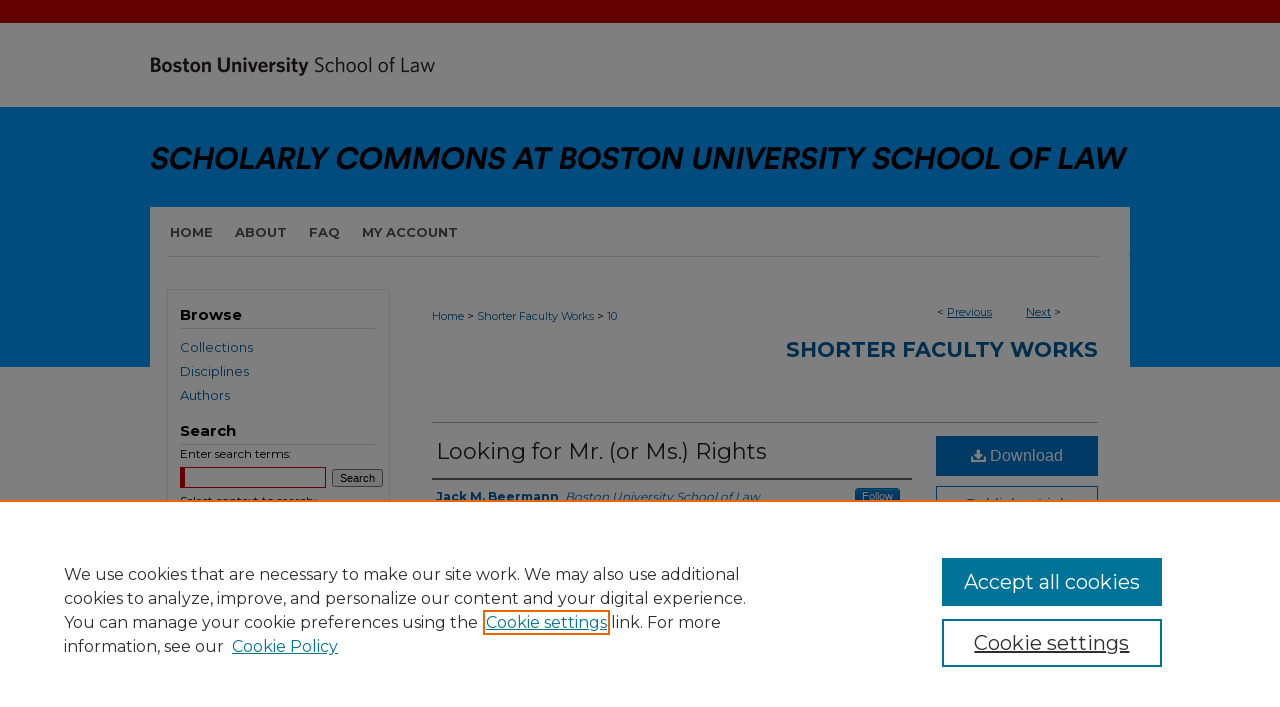

--- FILE ---
content_type: text/html; charset=UTF-8
request_url: https://scholarship.law.bu.edu/shorter_works/10/
body_size: 7869
content:

<!DOCTYPE html>
<html lang="en">
<head><!-- inj yui3-seed: --><script type='text/javascript' src='//cdnjs.cloudflare.com/ajax/libs/yui/3.6.0/yui/yui-min.js'></script><script type='text/javascript' src='//ajax.googleapis.com/ajax/libs/jquery/1.10.2/jquery.min.js'></script><!-- Adobe Analytics --><script type='text/javascript' src='https://assets.adobedtm.com/4a848ae9611a/d0e96722185b/launch-d525bb0064d8.min.js'></script><script type='text/javascript' src=/assets/nr_browser_production.js></script>

<!-- def.1 -->
<meta charset="utf-8">
<meta name="viewport" content="width=device-width">
<title>
"Looking for Mr. (or Ms.) Rights" by Jack M. Beermann
</title>


<!-- FILE article_meta-tags.inc --><!-- FILE: /srv/sequoia/main/data/assets/site/article_meta-tags.inc -->
<meta itemprop="name" content="Looking for Mr. (or Ms.) Rights">
<meta property="og:title" content="Looking for Mr. (or Ms.) Rights">
<meta name="twitter:title" content="Looking for Mr. (or Ms.) Rights">
<meta property="article:author" content="Jack M. Beermann">
<meta name="author" content="Jack M. Beermann">
<meta name="robots" content="noodp, noydir">
<meta name="description" content="I am on the prowl. It’s 1 a.m. and I’ve been looking for Mr. (or Ms.) Rights all night. I’ve been hanging out in every Article of the Constitution of the United States and I have been deep into the pages of the United States Reports and the Federal Reporter. Oh, I have found plenty of negative rights, like the right to be free from cruel and unusual punishment and the right not to be twice placed in jeopardy for the same criminal act. But I need something more positive in my life. I want those things that make a person happy, like medical care, clean air and water, good working conditions, and a good education for my kids. I want positive rights.">
<meta itemprop="description" content="I am on the prowl. It’s 1 a.m. and I’ve been looking for Mr. (or Ms.) Rights all night. I’ve been hanging out in every Article of the Constitution of the United States and I have been deep into the pages of the United States Reports and the Federal Reporter. Oh, I have found plenty of negative rights, like the right to be free from cruel and unusual punishment and the right not to be twice placed in jeopardy for the same criminal act. But I need something more positive in my life. I want those things that make a person happy, like medical care, clean air and water, good working conditions, and a good education for my kids. I want positive rights.">
<meta name="twitter:description" content="I am on the prowl. It’s 1 a.m. and I’ve been looking for Mr. (or Ms.) Rights all night. I’ve been hanging out in every Article of the Constitution of the United States and I have been deep into the pages of the United States Reports and the Federal Reporter. Oh, I have found plenty of negative rights, like the right to be free from cruel and unusual punishment and the right not to be twice placed in jeopardy for the same criminal act. But I need something more positive in my life. I want those things that make a person happy, like medical care, clean air and water, good working conditions, and a good education for my kids. I want positive rights.">
<meta property="og:description" content="I am on the prowl. It’s 1 a.m. and I’ve been looking for Mr. (or Ms.) Rights all night. I’ve been hanging out in every Article of the Constitution of the United States and I have been deep into the pages of the United States Reports and the Federal Reporter. Oh, I have found plenty of negative rights, like the right to be free from cruel and unusual punishment and the right not to be twice placed in jeopardy for the same criminal act. But I need something more positive in my life. I want those things that make a person happy, like medical care, clean air and water, good working conditions, and a good education for my kids. I want positive rights.">
<meta name="keywords" content="book review, Emily Zackin, American Constitutional Exceptionalism, state constitutions">
<meta name="bepress_citation_series_title" content="Shorter Faculty Works">
<meta name="bepress_citation_author" content="Beermann, Jack M.">
<meta name="bepress_citation_author_institution" content="Boston University School of Law">
<meta name="bepress_citation_title" content="Looking for Mr. (or Ms.) Rights">
<meta name="bepress_citation_date" content="2014">
<!-- FILE: /srv/sequoia/main/data/assets/site/ir_download_link.inc -->
<!-- FILE: /srv/sequoia/main/data/assets/site/article_meta-tags.inc (cont) -->
<meta name="bepress_citation_pdf_url" content="https://scholarship.law.bu.edu/cgi/viewcontent.cgi?article=1009&amp;context=shorter_works">
<meta name="bepress_citation_abstract_html_url" content="https://scholarship.law.bu.edu/shorter_works/10">
<meta name="bepress_citation_publisher" content="JOTWELL">
<meta name="bepress_citation_online_date" content="2018/5/23">
<meta name="viewport" content="width=device-width">
<!-- Additional Twitter data -->
<meta name="twitter:card" content="summary">
<!-- Additional Open Graph data -->
<meta property="og:type" content="article">
<meta property="og:url" content="https://scholarship.law.bu.edu/shorter_works/10">
<meta property="og:site_name" content="Scholarly Commons at Boston University School of Law">




<!-- FILE: article_meta-tags.inc (cont) -->
<meta name="bepress_is_article_cover_page" content="1">


<!-- sh.1 -->
<link rel="stylesheet" href="/ir-style.css" type="text/css" media="screen">
<link rel="stylesheet" href="/ir-custom.css" type="text/css" media="screen">
<link rel="stylesheet" href="../ir-custom.css" type="text/css" media="screen">
<link rel="stylesheet" href="/ir-local.css" type="text/css" media="screen">
<link rel="stylesheet" href="../ir-local.css" type="text/css" media="screen">
<link rel="stylesheet" href="/ir-print.css" type="text/css" media="print">
<link type="text/css" rel="stylesheet" href="/assets/floatbox/floatbox.css">
<link rel="alternate" type="application/rss+xml" title="Site Feed" href="/recent.rss">
<link rel="shortcut icon" href="/favicon.ico" type="image/x-icon">
<!--[if IE]>
<link rel="stylesheet" href="/ir-ie.css" type="text/css" media="screen">
<![endif]-->

<!-- JS  -->
<script type="text/javascript" src="/assets/jsUtilities.js"></script>
<script type="text/javascript" src="/assets/footnoteLinks.js"></script>
<script type="text/javascript" src="/assets/scripts/yui-init.pack.js"></script>
<script type="text/javascript" src="/assets/scripts/bepress-init.debug.js"></script>
<script type="text/javascript" src="/assets/scripts/JumpListYUI.pack.js"></script>

<!-- end sh.1 -->




<script type="text/javascript">var pageData = {"page":{"environment":"prod","productName":"bpdg","language":"en","name":"ir_series:article","businessUnit":"els:rp:st"},"visitor":{}};</script>

</head>
<body id="geo-series">
<!-- FILE /srv/sequoia/main/data/scholarship.law.bu.edu/assets/header.pregen --><!-- FILE: /srv/sequoia/main/data/assets/site/mobile_nav.inc --><!--[if !IE]>-->
<script src="/assets/scripts/dc-mobile/dc-responsive-nav.js"></script>

<header id="mobile-nav" class="nav-down device-fixed-height" style="visibility: hidden;">
  
  
  <nav class="nav-collapse">
    <ul>
      <li class="menu-item active device-fixed-width"><a href="https://scholarship.law.bu.edu" title="Home" data-scroll >Home</a></li>
      <li class="menu-item device-fixed-width"><a href="https://scholarship.law.bu.edu/do/search/advanced/" title="Search" data-scroll ><i class="icon-search"></i> Search</a></li>
      <li class="menu-item device-fixed-width"><a href="https://scholarship.law.bu.edu/communities.html" title="Browse" data-scroll >Browse Collections</a></li>
      <li class="menu-item device-fixed-width"><a href="/cgi/myaccount.cgi?context=shorter_works" title="My Account" data-scroll >My Account</a></li>
      <li class="menu-item device-fixed-width"><a href="https://scholarship.law.bu.edu/about.html" title="About" data-scroll >About</a></li>
      <li class="menu-item device-fixed-width"><a href="https://network.bepress.com" title="Digital Commons Network" data-scroll ><img width="16" height="16" alt="DC Network" style="vertical-align:top;" src="/assets/md5images/8e240588cf8cd3a028768d4294acd7d3.png"> Digital Commons Network™</a></li>
    </ul>
  </nav>
</header>

<script src="/assets/scripts/dc-mobile/dc-mobile-nav.js"></script>
<!--<![endif]-->
<!-- FILE: /srv/sequoia/main/data/scholarship.law.bu.edu/assets/header.pregen (cont) -->



<div id="bulaw">
	<div id="container">
		<a href="#main" class="skiplink" accesskey="2" >Skip to main content</a>

					
			<div id="header">
				<a href="https://scholarship.law.bu.edu" id="banner_link" title="Scholarly Commons at Boston University School of Law" >
					<img id="banner_image" alt="Scholarly Commons at Boston University School of Law" width='980' height='207' src="/assets/md5images/6387affc731878b2edd95f598a281d59.png">
				</a>	
				
					<a href="https://www.bu.edu/law/" id="logo_link" title="Boston University School of Law" >
						<img id="logo_image" alt="Boston University School of Law" width='299' height='107' src="/assets/md5images/6c7bc3dfeff638aaa400b44ddf1f293b.png">
					</a>	
				
			</div>
					
			<div id="navigation">
				<!-- FILE: /srv/sequoia/main/data/assets/site/ir_navigation.inc --><div id="tabs" role="navigation" aria-label="Main"><ul><li id="tabone"><a href="https://scholarship.law.bu.edu" title="Home" ><span>Home</span></a></li><li id="tabtwo"><a href="https://scholarship.law.bu.edu/about.html" title="About" ><span>About</span></a></li><li id="tabthree"><a href="https://scholarship.law.bu.edu/faq.html" title="FAQ" ><span>FAQ</span></a></li><li id="tabfour"><a href="https://scholarship.law.bu.edu/cgi/myaccount.cgi?context=shorter_works" title="My Account" ><span>My Account</span></a></li></ul></div>


<!-- FILE: /srv/sequoia/main/data/scholarship.law.bu.edu/assets/header.pregen (cont) -->
			</div>
		

		<div id="wrapper">
			<div id="content">
				<div id="main" class="text">

<script type="text/javascript" src="/assets/floatbox/floatbox.js"></script>  
<!-- FILE: /srv/sequoia/main/data/assets/site/article_pager.inc -->

<div id="breadcrumb"><ul id="pager">

                
                 
<li>&lt; <a href="https://scholarship.law.bu.edu/shorter_works/119" class="ignore" >Previous</a></li>
        
        
        

                
                 
<li><a href="https://scholarship.law.bu.edu/shorter_works/45" class="ignore" >Next</a> &gt;</li>
        
        
        
<li>&nbsp;</li></ul><div class="crumbs"><!-- FILE: /srv/sequoia/main/data/assets/site/ir_breadcrumb.inc -->

<div class="crumbs" role="navigation" aria-label="Breadcrumb">
	<p>
	
	
			<a href="https://scholarship.law.bu.edu" class="ignore" >Home</a>
	
	
	
	
	
	
	
	
	
	
	 <span aria-hidden="true">&gt;</span> 
		<a href="https://scholarship.law.bu.edu/shorter_works" class="ignore" >Shorter Faculty Works</a>
	
	
	
	
	
	 <span aria-hidden="true">&gt;</span> 
		<a href="https://scholarship.law.bu.edu/shorter_works/10" class="ignore" aria-current="page" >10</a>
	
	
	
	</p>
</div>


<!-- FILE: /srv/sequoia/main/data/assets/site/article_pager.inc (cont) --></div>
</div>
<!-- FILE: /srv/sequoia/main/data/assets/site/ir_series/article/index.html (cont) -->
<!-- FILE: /srv/sequoia/main/data/assets/site/ir_series/article/article_info.inc --><!-- FILE: /srv/sequoia/main/data/assets/site/openurl.inc -->

























<!-- FILE: /srv/sequoia/main/data/assets/site/ir_series/article/article_info.inc (cont) -->
<!-- FILE: /srv/sequoia/main/data/assets/site/ir_download_link.inc -->









	
	
	
    
    
    
	
		
		
		
	
	
	
	
	
	

<!-- FILE: /srv/sequoia/main/data/assets/site/ir_series/article/article_info.inc (cont) -->
<!-- FILE: /srv/sequoia/main/data/assets/site/ir_series/article/ir_article_header.inc -->


<div id="series-header">
<!-- FILE: /srv/sequoia/main/data/assets/site/ir_series/ir_series_logo.inc -->



 





<!-- FILE: /srv/sequoia/main/data/assets/site/ir_series/article/ir_article_header.inc (cont) --><h2 id="series-title"><a href="https://scholarship.law.bu.edu/shorter_works" >Shorter Faculty Works</a></h2></div>
<div style="clear: both">&nbsp;</div>

<div id="sub">
<div id="alpha">
<!-- FILE: /srv/sequoia/main/data/assets/site/ir_series/article/article_info.inc (cont) --><div id='title' class='element'>
<h1><a href='https://scholarship.law.bu.edu/cgi/viewcontent.cgi?article=1009&amp;context=shorter_works'>Looking for Mr. (or Ms.) Rights</a></h1>
</div>
<div class='clear'></div>
<div id='authors' class='element'>
<h2 class='visually-hidden'>Authors</h2>
<p class="author"><a href='https://scholarship.law.bu.edu/do/search/?q=%28author%3A%22Jack%20M.%20Beermann%22%20AND%20-bp_author_id%3A%5B%2A%20TO%20%2A%5D%29%20OR%20bp_author_id%3A%28%2226adafdd-575d-4ba0-9cd0-315727f1e3d4%22%29&start=0&context=9601711'><strong>Jack M. Beermann</strong>, <em>Boston University School of Law</em></a><a rel="nofollow" href="https://network.bepress.com/api/follow/subscribe?user=NjIxY2I5NGI1NGJhYzBkMg%3D%3D&amp;institution=NTI4N2YyMjQ1MzRkODRiYg%3D%3D&amp;format=html" data-follow-set="user:NjIxY2I5NGI1NGJhYzBkMg== institution:NTI4N2YyMjQ1MzRkODRiYg==" title="Follow Jack M. Beermann" class="btn followable">Follow</a><br />
</p></div>
<div class='clear'></div>
<div id='author_granted_license' class='element'>
<h2 class='field-heading'>Author granted license</h2>
<p>Creative Commons Attribution-NonCommercial-ShareAlike 4.0 International</p>
</div>
<div class='clear'></div>
<div id='document_type' class='element'>
<h2 class='field-heading'>Document Type</h2>
<p>Book Review</p>
</div>
<div class='clear'></div>
<div id='publication_date' class='element'>
<h2 class='field-heading'>Publication Date</h2>
<p>5-19-2014</p>
</div>
<div class='clear'></div>
<div id='issn' class='element'>
<h2 class='field-heading'>ISSN</h2>
<p>2330-1295</p>
</div>
<div class='clear'></div>
<div id='publisher' class='element'>
<h2 class='field-heading'>Publisher</h2>
<p>JOTWELL</p>
</div>
<div class='clear'></div>
<div id='language' class='element'>
<h2 class='field-heading'>Language</h2>
<p>en-US</p>
</div>
<div class='clear'></div>
<div id='abstract' class='element'>
<h2 class='field-heading'>Abstract</h2>
<p>I am on the prowl. It’s 1 a.m. and I’ve been looking for Mr. (or Ms.) Rights all night. I’ve been hanging out in every Article of the Constitution of the United States and I have been deep into the pages of the United States Reports and the Federal Reporter. Oh, I have found plenty of negative rights, like the right to be free from cruel and unusual punishment and the right not to be twice placed in jeopardy for the same criminal act. But I need something more positive in my life. I want those things that make a person happy, like medical care, clean air and water, good working conditions, and a good education for my kids. I want positive rights.</p>
</div>
<div class='clear'></div>
<div id='comments' class='element'>
<h2 class='field-heading'>Comments</h2>
<p>Reviewing Emily J. Zackin, Looking for Rights in All the Wrong Places: Why State Constitutions Contain America’s Positive Rights (Princeton University Press, 2013)</p>
</div>
<div class='clear'></div>
<div id='recommended_citation' class='element'>
<h2 class='field-heading'>Recommended Citation</h2>
<!-- FILE: /srv/sequoia/main/data/scholarship.law.bu.edu/assets/ir_series/ir_citation.inc -->
 
<p class="citation">
    Jack M. Beermann,
    <em>Looking for Mr. (or Ms.) Rights</em>
    ,
	
	
	
	    <span class="smallcaps">
	        JOTWELL: THE JOURNAL OF THINGS WE LIKE (LOTS)
	    </span>
	
    
    
    
	(2014).
    
    
    <br>
    Available at:
     
    
    
        https://scholarship.law.bu.edu/shorter_works/10
    
</p><!-- FILE: /srv/sequoia/main/data/assets/site/ir_series/article/article_info.inc (cont) --></div>
<div class='clear'></div>
<div id='pub_link' class='element'>
<h2 class='field-heading'>Publisher URL</h2>
<p>https://conlaw.jotwell.com/looking-for-mr-or-ms-rights/</p>
</div>
<div class='clear'></div>
</div>
    </div>
    <div id='beta_7-3'>
<!-- FILE: /srv/sequoia/main/data/assets/site/info_box_7_3.inc --><!-- FILE: /srv/sequoia/main/data/assets/site/openurl.inc -->

























<!-- FILE: /srv/sequoia/main/data/assets/site/info_box_7_3.inc (cont) -->
<!-- FILE: /srv/sequoia/main/data/assets/site/ir_download_link.inc -->









	
	
	
    
    
    
	
		
		
		
	
	
	
	
	
	

<!-- FILE: /srv/sequoia/main/data/assets/site/info_box_7_3.inc (cont) -->


	<!-- FILE: /srv/sequoia/main/data/assets/site/info_box_download_button.inc --><div class="aside download-button">
      <a id="pdf" class="btn" href="https://scholarship.law.bu.edu/cgi/viewcontent.cgi?article=1009&amp;context=shorter_works" title="PDF (53&nbsp;KB) opens in new window" target="_blank" > 
    	<i class="icon-download-alt" aria-hidden="true"></i>
        Download
      </a>
</div>


<!-- FILE: /srv/sequoia/main/data/assets/site/info_box_7_3.inc (cont) -->
	<!-- FILE: /srv/sequoia/main/data/assets/site/info_box_embargo.inc -->
<!-- FILE: /srv/sequoia/main/data/assets/site/info_box_7_3.inc (cont) -->

<!-- FILE: /srv/sequoia/main/data/scholarship.law.bu.edu/assets/ir_series/info_box_custom_upper.inc -->




<a class="btn btn-small" href="https://conlaw.jotwell.com/looking-for-mr-or-ms-rights/" title="Publisher Link" target="_blank" >Publisher Link</a><!-- FILE: /srv/sequoia/main/data/assets/site/info_box_7_3.inc (cont) -->
<!-- FILE: /srv/sequoia/main/data/assets/site/info_box_openurl.inc -->
<div id="open-url" class="aside">
	
	

</div>

<!-- FILE: /srv/sequoia/main/data/assets/site/info_box_7_3.inc (cont) -->

<!-- FILE: /srv/sequoia/main/data/assets/site/info_box_article_metrics.inc -->






<div id="article-stats" class="aside hidden">

    <p class="article-downloads-wrapper hidden"><span id="article-downloads"></span> DOWNLOADS</p>
    <p class="article-stats-date hidden">Since May 23, 2018</p>

    <p class="article-plum-metrics">
        <a href="https://plu.mx/plum/a/?repo_url=https://scholarship.law.bu.edu/shorter_works/10" class="plumx-plum-print-popup plum-bigben-theme" data-badge="true" data-hide-when-empty="true" ></a>
    </p>
</div>
<script type="text/javascript" src="//cdn.plu.mx/widget-popup.js"></script>





<!-- Article Download Counts -->
<script type="text/javascript" src="/assets/scripts/article-downloads.pack.js"></script>
<script type="text/javascript">
    insertDownloads(12183487);
</script>


<!-- Add border to Plum badge & download counts when visible -->
<script>
// bind to event when PlumX widget loads
jQuery('body').bind('plum:widget-load', function(e){
// if Plum badge is visible
  if (jQuery('.PlumX-Popup').length) {
// remove 'hidden' class
  jQuery('#article-stats').removeClass('hidden');
  jQuery('.article-stats-date').addClass('plum-border');
  }
});
// bind to event when page loads
jQuery(window).bind('load',function(e){
// if DC downloads are visible
  if (jQuery('#article-downloads').text().length > 0) {
// add border to aside
  jQuery('#article-stats').removeClass('hidden');
  }
});
</script>



<!-- Adobe Analytics: Download Click Tracker -->
<script>

$(function() {

  // Download button click event tracker for PDFs
  $(".aside.download-button").on("click", "a#pdf", function(event) {
    pageDataTracker.trackEvent('navigationClick', {
      link: {
          location: 'aside download-button',
          name: 'pdf'
      }
    });
  });

  // Download button click event tracker for native files
  $(".aside.download-button").on("click", "a#native", function(event) {
    pageDataTracker.trackEvent('navigationClick', {
        link: {
            location: 'aside download-button',
            name: 'native'
        }
     });
  });

});

</script>
<!-- FILE: /srv/sequoia/main/data/assets/site/info_box_7_3.inc (cont) -->



	<!-- FILE: /srv/sequoia/main/data/assets/site/info_box_disciplines.inc -->




	





	<div id="beta-disciplines" class="aside">
		<h4>Included in</h4>
	<p>
		
				
				
					<a href="https://network.bepress.com/hgg/discipline/589" title="Constitutional Law Commons" >Constitutional Law Commons</a>, 
				
			
		
				
					<a href="https://network.bepress.com/hgg/discipline/879" title="State and Local Government Law Commons" >State and Local Government Law Commons</a>
				
				
			
		
	</p>
	</div>



<!-- FILE: /srv/sequoia/main/data/assets/site/info_box_7_3.inc (cont) -->

<!-- FILE: /srv/sequoia/main/data/assets/site/bookmark_widget.inc -->

<div id="share" class="aside">
<h2>Share</h2>
	
	<div class="a2a_kit a2a_kit_size_24 a2a_default_style">
    	<a class="a2a_button_facebook"></a>
    	<a class="a2a_button_linkedin"></a>
		<a class="a2a_button_whatsapp"></a>
		<a class="a2a_button_email"></a>
    	<a class="a2a_dd"></a>
    	<script async src="https://static.addtoany.com/menu/page.js"></script>
	</div>
</div>

<!-- FILE: /srv/sequoia/main/data/assets/site/info_box_7_3.inc (cont) -->
<!-- FILE: /srv/sequoia/main/data/assets/site/info_box_geolocate.inc --><!-- FILE: /srv/sequoia/main/data/assets/site/ir_geolocate_enabled_and_displayed.inc -->

<!-- FILE: /srv/sequoia/main/data/assets/site/info_box_geolocate.inc (cont) -->

<!-- FILE: /srv/sequoia/main/data/assets/site/info_box_7_3.inc (cont) -->

	<!-- FILE: /srv/sequoia/main/data/assets/site/zotero_coins.inc -->

<span class="Z3988" title="ctx_ver=Z39.88-2004&amp;rft_val_fmt=info%3Aofi%2Ffmt%3Akev%3Amtx%3Ajournal&amp;rft_id=https%3A%2F%2Fscholarship.law.bu.edu%2Fshorter_works%2F10&amp;rft.atitle=Looking%20for%20Mr.%20%28or%20Ms.%29%20Rights&amp;rft.aufirst=Jack&amp;rft.aulast=Beermann&amp;rft.jtitle=JOTWELL%3A%20THE%20JOURNAL%20OF%20THINGS%20WE%20LIKE%20%28LOTS%29&amp;rft.date=2014-05-19">COinS</span>
<!-- FILE: /srv/sequoia/main/data/assets/site/info_box_7_3.inc (cont) -->

<!-- FILE: /srv/sequoia/main/data/assets/site/info_box_custom_lower.inc -->
<!-- FILE: /srv/sequoia/main/data/assets/site/info_box_7_3.inc (cont) -->
<!-- FILE: /srv/sequoia/main/data/assets/site/ir_series/article/article_info.inc (cont) --></div>

<div class='clear'>&nbsp;</div>
<!-- FILE: /srv/sequoia/main/data/assets/site/ir_article_custom_fields.inc -->

<!-- FILE: /srv/sequoia/main/data/assets/site/ir_series/article/article_info.inc (cont) -->

	<!-- FILE: /srv/sequoia/main/data/assets/site/ir_display_pdf.inc -->





<div class='clear'>&nbsp;</div>
<div id="display-pdf">
   <object type='application/pdf' data='https://scholarship.law.bu.edu/cgi/viewcontent.cgi?article=1009&amp;context=shorter_works#toolbar=0&amp;navpanes=0&amp;scrollbar=1' width='660' height='460'>
      <div id="message">
<p>To view the content in your browser, please <a href="https://get.adobe.com/reader/" title="Adobe - Adobe Reader download" >download Adobe Reader</a> or, alternately, <br>
you may <a href="https://scholarship.law.bu.edu/cgi/viewcontent.cgi?article=1009&amp;context=shorter_works" >Download</a> the file to your hard drive.</p>

 <p> NOTE: The latest versions of Adobe Reader do not support viewing <acronym title="Portable Document Format">PDF</acronym> files within Firefox on Mac OS and if you are using a modern (Intel) Mac, there is no official plugin for viewing <acronym title="Portable Document Format">PDF</acronym> files within the browser window.  </p>
   </object>
</div>
<div class='clear'>&nbsp;</div>




<!-- FILE: /srv/sequoia/main/data/assets/site/ir_series/article/article_info.inc (cont) -->

<!-- FILE: /srv/sequoia/main/data/assets/site/ir_series/article/index.html (cont) -->
<!-- FILE /srv/sequoia/main/data/assets/site/footer.pregen --></div>
	<div class="verticalalign">&nbsp;</div>
	<div class="clear">&nbsp;</div>

</div>

	<div id="sidebar" role="complementary">
	<!-- FILE: /srv/sequoia/main/data/assets/site/ir_sidebar_7_8.inc -->

		



	<!-- FILE: /srv/sequoia/main/data/assets/site/ir_sidebar_sort_bsa.inc --><!-- FILE: /srv/sequoia/main/data/assets/site/ir_sidebar_custom_upper_7_8.inc -->

<!-- FILE: /srv/sequoia/main/data/assets/site/ir_sidebar_sort_bsa.inc (cont) -->
<!-- FILE: /srv/sequoia/main/data/assets/site/ir_sidebar_browse.inc --><h2>Browse</h2>
<ul id="side-browse">


<li class="collections"><a href="https://scholarship.law.bu.edu/communities.html" title="Browse by Collections" >Collections</a></li>
<li class="discipline-browser"><a href="https://scholarship.law.bu.edu/do/discipline_browser/disciplines" title="Browse by Disciplines" >Disciplines</a></li>
<li class="author"><a href="https://scholarship.law.bu.edu/authors.html" title="Browse by Author" >Authors</a></li>


</ul>
<!-- FILE: /srv/sequoia/main/data/assets/site/ir_sidebar_sort_bsa.inc (cont) -->
<!-- FILE: /srv/sequoia/main/data/assets/site/ir_sidebar_custom_middle_7_8.inc --><!-- FILE: /srv/sequoia/main/data/assets/site/ir_sidebar_sort_bsa.inc (cont) -->
<!-- FILE: /srv/sequoia/main/data/assets/site/ir_sidebar_search_7_8.inc --><h2>Search</h2>


	
<form method='get' action='https://scholarship.law.bu.edu/do/search/' id="sidebar-search">
	<label for="search" accesskey="4">
		Enter search terms:
	</label>
		<div>
			<span class="border">
				<input type="text" name='q' class="search" id="search">
			</span> 
			<input type="submit" value="Search" class="searchbutton" style="font-size:11px;">
		</div>
	<label for="context">
		Select context to search:
	</label> 
		<div>
			<span class="border">
				<select name="fq" id="context">
					
					
						<option value='virtual_ancestor_link:"https://scholarship.law.bu.edu/shorter_works"'>in this series</option>
					
					
					
					<option value='virtual_ancestor_link:"https://scholarship.law.bu.edu"'>in this repository</option>
					<option value='virtual_ancestor_link:"http:/"'>across all repositories</option>
				</select>
			</span>
		</div>
</form>

<p class="advanced">
	
	
		<a href="https://scholarship.law.bu.edu/do/search/advanced/?fq=virtual_ancestor_link:%22https://scholarship.law.bu.edu/shorter_works%22" >
			Advanced Search
		</a>
	
</p>
<!-- FILE: /srv/sequoia/main/data/assets/site/ir_sidebar_sort_bsa.inc (cont) -->
<!-- FILE: /srv/sequoia/main/data/assets/site/ir_sidebar_notify_7_8.inc -->


	<ul id="side-notify">
		<li class="notify">
			<a href="https://scholarship.law.bu.edu/shorter_works/announcements.html" title="Email or RSS Notifications" >
				Notify me via email or <acronym title="Really Simple Syndication">RSS</acronym>
			</a>
		</li>
	</ul>



<!-- FILE: /srv/sequoia/main/data/assets/site/urc_badge.inc -->






<!-- FILE: /srv/sequoia/main/data/assets/site/ir_sidebar_notify_7_8.inc (cont) -->

<!-- FILE: /srv/sequoia/main/data/assets/site/ir_sidebar_sort_bsa.inc (cont) -->
<!-- FILE: /srv/sequoia/main/data/assets/site/ir_sidebar_author_7_8.inc --><h2>Author Corner</h2>






	<ul id="side-author">
		<li class="faq">
			<a href="https://scholarship.law.bu.edu/faq.html" title="Author FAQ" >
				Author FAQ
			</a>
		</li>
		
		
		
			<li class="submit">
				<a href="https://scholarship.law.bu.edu/cgi/ir_submit.cgi?context=shorter_works" >
					Submit Research
				</a>
			</li>
		
	</ul>


<!-- FILE: /srv/sequoia/main/data/assets/site/ir_sidebar_sort_bsa.inc (cont) -->
<!-- FILE: /srv/sequoia/main/data/assets/site/ir_sidebar_custom_lower_7_8.inc --><!-- FILE: /srv/sequoia/main/data/assets/site/ir_sidebar_homepage_links_7_8.inc -->

<!-- FILE: /srv/sequoia/main/data/assets/site/ir_sidebar_custom_lower_7_8.inc (cont) -->
	



<!-- FILE: /srv/sequoia/main/data/assets/site/ir_sidebar_sort_bsa.inc (cont) -->
<!-- FILE: /srv/sequoia/main/data/assets/site/ir_sidebar_sw_links_7_8.inc -->

	
		
	


	<!-- FILE: /srv/sequoia/main/data/assets/site/ir_sidebar_sort_bsa.inc (cont) -->

<!-- FILE: /srv/sequoia/main/data/assets/site/ir_sidebar_geolocate.inc --><!-- FILE: /srv/sequoia/main/data/assets/site/ir_geolocate_enabled_and_displayed.inc -->

<!-- FILE: /srv/sequoia/main/data/assets/site/ir_sidebar_geolocate.inc (cont) -->

<!-- FILE: /srv/sequoia/main/data/assets/site/ir_sidebar_sort_bsa.inc (cont) -->
<!-- FILE: /srv/sequoia/main/data/assets/site/ir_sidebar_custom_lowest_7_8.inc -->


<!-- FILE: /srv/sequoia/main/data/assets/site/ir_sidebar_sort_bsa.inc (cont) -->
<!-- FILE: /srv/sequoia/main/data/assets/site/ir_sidebar_7_8.inc (cont) -->

<!-- FILE: /srv/sequoia/main/data/assets/site/footer.pregen (cont) -->
	<div class="verticalalign">&nbsp;</div>
	</div>

</div>

<!-- FILE: /srv/sequoia/main/data/scholarship.law.bu.edu/assets/ir_footer_content.inc --><div id="footer">
	
	
	<!-- FILE: /srv/sequoia/main/data/assets/site/ir_bepress_logo.inc --><div id="bepress">

<a href="https://www.elsevier.com/solutions/digital-commons" title="Elsevier - Digital Commons" >
	<em>Elsevier - Digital Commons</em>
</a>

</div>
<!-- FILE: /srv/sequoia/main/data/scholarship.law.bu.edu/assets/ir_footer_content.inc (cont) -->
	<a href="http://www.bu.edu/" id="footerlink" ><img id="footerlogo" alt="Boston University" title="Boston University" width='174' height='75' src="/assets/md5images/660ffca245fa564eeb08a89b2d6f7bc6.gif"></a>
	
		<p>
			<a href="https://scholarship.law.bu.edu" title="Home page" accesskey="1" >
					Home
			</a> | 
			<a href="https://scholarship.law.bu.edu/about.html" title="About" >
					About
			</a> | 
			<a href="https://scholarship.law.bu.edu/faq.html" title="FAQ" >
					FAQ
			</a> | 
			<a href="/cgi/myaccount.cgi?context=shorter_works" title="My Account Page" accesskey="3" >
					My Account
			</a> | 
			<a href="https://scholarship.law.bu.edu/accessibility.html" title="Accessibility Statement" accesskey="0" >
					Accessibility Statement
			</a> |
			<a href="http://www.bepress.com/privacy.html" title="Privacy Policy" >
                                        Privacy Policy
                        </a>
		</p>
	
</div>
<!-- FILE: /srv/sequoia/main/data/assets/site/footer.pregen (cont) -->

</div>
</div>

<!-- FILE: /srv/sequoia/main/data/scholarship.law.bu.edu/assets/ir_analytics.inc --><!-- Global site tag (gtag.js) - Google Analytics -->
<script async src="https://www.googletagmanager.com/gtag/js?id=UA-92050945-14"></script>
<script>
  window.dataLayer = window.dataLayer || [];
  function gtag(){dataLayer.push(arguments);}
  gtag('js', new Date());

  gtag('config', 'UA-92050945-14');
</script><!-- FILE: /srv/sequoia/main/data/assets/site/footer.pregen (cont) -->

<script type='text/javascript' src='/assets/scripts/bpbootstrap-20160726.pack.js'></script><script type='text/javascript'>BPBootstrap.init({appendCookie:''})</script></body></html>
